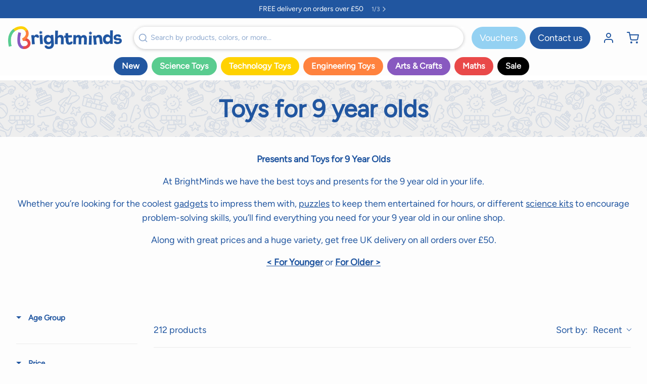

--- FILE ---
content_type: text/html; charset=UTF-8
request_url: https://front.smartwishlist.webmarked.net/v6/fetchstoredata.php?callback=jQuery2200489667592995944_1768693673977&store_domain=www.brightminds.co.uk&store_id=26895080&customer_id=0&_=1768693673978
body_size: 840
content:
jQuery2200489667592995944_1768693673977({"add_tooltip_text":"Add to &lt;a href=&#039;\/a\/wishlist&#039;&gt;Wishlist&lt;\/a&gt;","remove_tooltip_text":"Remove from &lt;a href=&#039;\/a\/wishlist&#039;&gt;Wishlist&lt;\/a&gt;","wishlist_icon_color":"#eb008b","wishlist_icon_hover_color":"#eb008b","wishlist_icon_name":"heart-o","wishlist_icon_hover_name":"heart","extra_icon_class_name":"fa-smile-o","extra_icon_hover_class_name":"fa-meh-o","use_extra_icon":"0","display_item_count":"0","use_custom_location":"0","custom_location":null,"tooltip_offset_x":"0px","tooltip_offset_y":"0px","proxy_base":"\/a\/wishlist","tooltip_position":"top","display_tooltip":"1","display_topbadge":"1","topbadge_color":"#eb008b","topbadge_background_color":"#ffffff","topbadge_padding":"2px 6px","enable_accounts":"1","force_login":"0","extra_css_product":"{% unless product.tags contains &#039;DISC&#039; %}\r\n\/\/ wishlist code snippet\r\n{% endunless %}\r\n.unbookmarked {\n    color: #eb008b !important;\n}\n\n.unbookmarked:hover {\n    color:  #eb008b;\n}\n\n.bookmarked {\n    color:  #eb008b;\n}\n\n.bookmarked:hover {\n    color:  #eb008b;\n}\n\n\n.tooltip-store-theme {\n\tborder-radius: 5px !important; \n\tborder: 1px solid #a79c9d !important;\n\tbackground: #a79c9d !important;\n\tcolor: #ffffff !important;\n}\n\n.tooltipster-content a {\n    color: #ffffff;\n    text-decoration: underline;\n}\n\n.tooltipster-content a:hover {\n    color: #ffffff;\n    text-decoration: underline;\n}\n\n.tooltipster-content a:visited {\n    color: #ffffff;\n    text-decoration: underline;\n}\n\n.tooltip-store-theme .tooltipster-content {\n    font-family: inherit !important;\n    font-size: 12px !important;\n}.smartwishlist{cursor:pointer;}","display_tooltip_productpage":"1","use_autosetup":"0","display_fixed_link":"0","swfl_html":"My Wishlist","swfl_text":"My Wishlist","swfl_orientation_desktop":"vertical","swfl_position_desktop":"right","swfl_margin_desktop":"top","swfl_margin_value_desktop":"50%","swfl_background_color":"#eb008b","swfl_text_color":"#ffffff","swpbutton_type":"2","swpbutton_add_text":"Add to Wishlist","swpbutton_remove_text":"Remove from Wishlist","swpbutton_font_family":"inherit","swpbutton_label_fontsize":"14px","swpbutton_icon_fontsize":"14px","swpbutton3_color":"#ffffff","swpbutton3_background_color":"#37478e","swpbutton3_radius":"4px","swpbutton3_width_desktop":"200px","swpbutton3_width_mobile":"100%","swpbutton3_height":"40px","optimize_swpbutton_mobile":"1","mobile_max_width":"500px","disable_notification":"0","wishlist_items":[]});